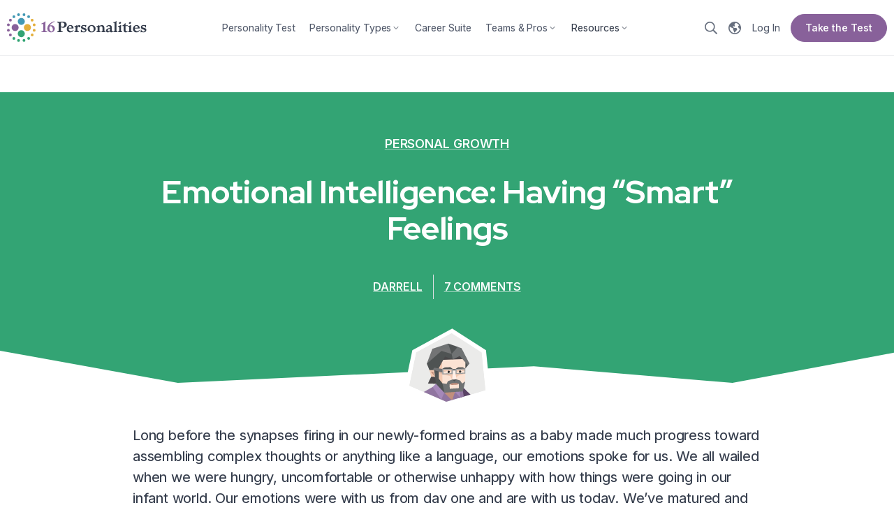

--- FILE ---
content_type: text/html; charset=utf-8
request_url: https://www.16personalities.com/articles/emotional-intelligence-having-smart-feelings
body_size: 7107
content:
<!DOCTYPE html>
<html lang="en" dir="ltr" prefix="og: https://ogp.me/ns#">
<head>
    <meta charset="utf-8">

    
    <link rel="preconnect" href="https://fonts.googleapis.com">
    <link rel="preconnect" href="https://fonts.gstatic.com" crossorigin>

<meta http-equiv="X-UA-Compatible" content="IE=edge">
<meta name="viewport" content="width=device-width, initial-scale=1">
<meta name="description" content="">
<meta name="keywords" content="">
<meta name="author" content="">
<meta name="csrf-token" content="jtaUduj7kqk2FnLXonGkjmbE6IvqmVlb1RqTQXd5">
<meta name="app-version" content="v2.134.3">
<meta name="app-route-name" content="articles.show">
<meta name="app-route-vars" content="{&quot;article&quot;:&quot;emotional-intelligence-having-smart-feelings&quot;}">
<meta name="app-bs-uid" content="0">
<meta name="app-bs-auth" content="guest_anonymous">
<meta name="app-locale" content="en">
<meta name="app-country" content="US">

<meta property="fb:app_id" content="326516237427150">
<meta property="og:site_name" content="16Personalities">
<meta property="og:title" content="Emotional Intelligence: Having “Smart” Feelings | 16Personalities">
<meta property="og:image" content="https://www.16personalities.com/static/images/og/1200x630-homepage.png">
<meta property="og:image:secure_url" content="https://www.16personalities.com/static/images/og/1200x630-homepage.png"> 
<meta property="og:url" content="https://www.16personalities.com/articles/emotional-intelligence-having-smart-feelings">
<meta property="og:type" content="website">
<meta name="twitter:card" content="summary_large_image">
<meta name="twitter:title" content="Emotional Intelligence: Having “Smart” Feelings | 16Personalities">
<meta name="twitter:image" content="https://www.16personalities.com/static/images/og/1200x630-homepage.png">
<meta name="twitter:image:alt" content="Emotional Intelligence: Having “Smart” Feelings">
<title>Emotional Intelligence: Having “Smart” Feelings | 16Personalities</title>

<link rel="icon" href="/favicon.ico" sizes="32x32">
<link rel="icon" type="image/png" href="https://www.16personalities.com/static/images/favicons/favicon-96x96.png" sizes="96x96">
<link rel="icon" type="image/png" href="https://www.16personalities.com/static/images/favicons/favicon-32x32.png" sizes="32x32">
<link rel="icon" type="image/png" href="https://www.16personalities.com/static/images/favicons/favicon-16x16.png" sizes="16x16">
<link rel="icon" href="https://www.16personalities.com/static/images/favicons/icon.svg" type="image/svg+xml">
<link rel="apple-touch-icon" href="https://www.16personalities.com/static/images/favicons/apple-touch-icon.png">

<meta name="msapplication-TileColor" content="#ffffff">
<meta name="msapplication-TileImage" content="https://www.16personalities.com/static/images/favicons/apple-touch-icon.png">

<link rel="stylesheet" href="https://www.16personalities.com/build/assets/styles-core.C-h88hs1.css" /><link rel="preload" href="https://www.16personalities.com/build/assets/styles-core.C-h88hs1.css" as="style" />



    <link rel="stylesheet" href="https://www.16personalities.com/build/assets/articles-insights.DX577m3i.css" />
    



<!-- Inter -->
    <link rel="stylesheet" crossorigin href="https://fonts.googleapis.com/css2?family=Inter:ital,wght@0,440..770;1,440..770&display=swap">

            <!-- Red Hat Display -->
        <link rel="stylesheet" crossorigin href="https://fonts.googleapis.com/css2?family=Red+Hat+Display:ital,wght@0,700..800;1,700..800&display=swap">
    <link rel="canonical" href="https://www.16personalities.com/articles/emotional-intelligence-having-smart-feelings">
    
    
        
        <link rel="alternate" hreflang="en" href="https://www.16personalities.com/articles/emotional-intelligence-having-smart-feelings"/>
        <link rel="alternate" hreflang="x-default" href="https://www.16personalities.com/articles/emotional-intelligence-having-smart-feelings"/>

        
    


<script>
      window.dataLayer = window.dataLayer || [];
      function gtag(){dataLayer.push(arguments);}

      gtag('consent', 'default', {
        ad_storage: 'granted',
        ad_user_data: 'granted',
        ad_personalization: 'granted',
        analytics_storage: 'granted',
      });

      
          gtag('consent', 'default', {
            ad_storage: 'denied',
            ad_user_data: 'denied',
            ad_personalization: 'denied',
            analytics_storage: 'denied',
            region: ['AT', 'BE', 'BG', 'HR', 'CY', 'CZ', 'DK', 'EE', 'FO', 'FI', 'FR', 'DE', 'GR', 'GL', 'HU', 'IS', 'IE', 'IT', 'LV', 'LI', 'LT', 'LU', 'MT', 'NL', 'NO', 'PL', 'PT', 'RO', 'SK', 'SI', 'ES', 'SE', 'CH', 'GB'],
          });

      
    </script>

        <script async src="https://www.googletagmanager.com/gtag/js?id=G-7YT1C03C8C"></script>
    
    <script>
        gtag('js', new Date());
        gtag('config', 'G-7YT1C03C8C');
    </script>


<style>[v-cloak] {display: none !important;}</style>

    
    <script type="application/ld+json">[{"@context":"https://schema.org","@type":"WebSite","name":"16Personalities","url":"https://www.16personalities.com"},{"@context":"https://schema.org","@type":"Organization","name":"NERIS Analytics Limited","url":"https://www.16personalities.com","logo":"https://www.16personalities.com/static/images/AMP/logo_simple.png?v=1","sameAs":["https://www.facebook.com/16Personalities","https://twitter.com/16Personalities"]},{"@context":"https://schema.org","@type":"BlogPosting","@id":"https://www.16personalities.com/articles/emotional-intelligence-having-smart-feelings","url":"https://www.16personalities.com/articles/emotional-intelligence-having-smart-feelings","mainEntityOfPage":{"@type":"WebPage","@id":"https://www.16personalities.com/articles/emotional-intelligence-having-smart-feelings","inLanguage":"en"},"headline":"Emotional Intelligence: Having “Smart” Feelings","description":"Unlike IQ, emotional intelligence can be developed. Here’s why improving your EQ matters for everyone.","articleBody":"Long before the synapses firing in our newly-formed brains as a baby made much progress toward assembling complex thoughts or anything like a language, our emotions spoke for us. We all wailed when we were hungry, uncomfortable or otherwise unhappy with how things were going in our infant world. Our emotions were with us from day one and are with us today. We’ve matured and they’ve become more refined, but our feelings still do a lot of talking for us. Often when we discuss emotional intelligence (EQ), we tend to focus on those people without strong emotions. However, EQ is about more than teaching the less-emotional types to take feelings into account. Consider the opposite extreme: there are personality disorders in which the chief symptom is an over-emotional approach to life. When severe, this can be debilitating for those diagnosed with it. While those with the disorders may have plenty of emotions, their lives would be better if they could deal with their feelings more effectively. EQ is not only about the quantity of emotion displayed, but the quality of dealing with emotions. Most of us are somewhere toward the middle of the spectrum that extends from the ice cold logicians to the red hot drama kings and queens. However, even the most balanced person in the middle of the spectrum can benefit from improving their EQ. Leadership experts today often cite EQ as a necessary ingredient for being a strong leader. Some would rightly argue there are many leaders who don’t look as though they care much about the feelings of others. Usually it’s because either they start with a lot of power, had an undeniable genius that demanded others follow or had some other advantage. Most leaders don’t start with these things. The typical person’s leadership abilities can become better when they learn to connect well with those who follow. When it comes to effective leadership, research suggests that, for most people, caring plainly counts. Even if a person does not aspire to leadership, handling the emotional aspects of life well can help them with their families, friends and co-workers. Unlike IQ, which is fairly fixed early in life, we can improve our EQ. We can develop it and learn to respond better to emotions, both our own and those of others. An important first step toward growth in this area involves understanding your own personality traits and how you deal with emotions. Maya Angelou captured some of the essence of EQ when she said, “I’ve learned that people will forget what you said, people will forget what you did, but people will never forget how you made them feel.” Emotions are a very powerful and influential language and learning to speak fluently can benefit us all.","inLanguage":"en","datePublished":"2014-12-10T00:00:00+00:00","dateModified":"2014-12-10T00:00:00+00:00","image":{"@type":"ImageObject","url":"https://www.16personalities.com/static/images/AMP/illustration.png","height":1739,"width":2499},"publisher":{"@type":"Organization","name":"NERIS Analytics Limited","url":"https://www.16personalities.com","logo":{"@type":"ImageObject","url":"https://www.16personalities.com/static/images/AMP/logo.png?v=1","width":600,"height":60}},"copyrightHolder":{"@type":"Organization","name":"NERIS Analytics Limited","url":"https://www.16personalities.com"},"author":{"@type":"Organization","name":"NERIS Analytics Limited","url":"https://www.16personalities.com"}}]</script>

</head>




<body class="">
    <ul class="sr-only">
<li><a href="#main-content" id="access-main">Skip to main content</a></li>
<li><a href="#skip-search">Skip to search</a></li>
 
</ul>
    <div id="fb-root"></div>
    <div class="g-wrp " id="main-app">
                <div class="navbar navbar--sticky   "
      id="js-navbar"
      data-testid="top-nav"
      ref="navbar">
    
    <app-logo class="logo">
        <img src="https://www.16personalities.com/static/images/system/logo.svg" alt="The 16Personalities logo, made up of 16 dots in four different colors -- purple, blue, yellow, and green -- all forming a circle that is arranged in four distinct clusters by color. The dots represent the 16 different personality types. Within the circle are four larger dots of the same colors, representing the broader personality Roles.">    </app-logo>

    <nav
    class="sp-nav__topmiddle middle-section
    
    items--5
    anonymous"
     v-until:nav-middle>

    <ul>

                    <li class="">
                <a href="/free-personality-test" class="link--quiz">
                    Personality Test

                                    </a>
            </li>
                    <li class="">
                <a href="/personality-types" class="">
                    Personality Types

                                            <span style="display: inline-flex"
                              class="sp-icon icon--md color--inherit icon--rotatable icon--an-dn icon--angle"><svg
                                xmlns="http://www.w3.org/2000/svg" role="img" viewBox="0 0 48 48"><path
                                    d="M23.203125,30.646875 L12.328125,19.603125 C11.8875,19.1625 11.8875,18.45 12.328125,18.009375 L12.99375,17.34375 C13.434375,16.903125 14.146875,16.903125 14.5875,17.34375 L24,26.934375 L33.4125,17.353125 C33.853125,16.9125 34.565625,16.9125 35.00625,17.353125 L35.671875,18.01875 C36.1125,18.459375 36.1125,19.171875 35.671875,19.6125 L24.796875,30.65625 C24.35625,31.0875 23.64375,31.0875 23.203125,30.646875 Z"></path></svg></span>
                                    </a>
            </li>
                    <li class="">
                <a href="/premium/career-suite" class="link--premium">
                    Career Suite

                                    </a>
            </li>
                    <li class="">
                <a href="/teams" class="">
                    Teams &amp; Pros

                                            <span style="display: inline-flex"
                              class="sp-icon icon--md color--inherit icon--rotatable icon--an-dn icon--angle"><svg
                                xmlns="http://www.w3.org/2000/svg" role="img" viewBox="0 0 48 48"><path
                                    d="M23.203125,30.646875 L12.328125,19.603125 C11.8875,19.1625 11.8875,18.45 12.328125,18.009375 L12.99375,17.34375 C13.434375,16.903125 14.146875,16.903125 14.5875,17.34375 L24,26.934375 L33.4125,17.353125 C33.853125,16.9125 34.565625,16.9125 35.00625,17.353125 L35.671875,18.01875 C36.1125,18.459375 36.1125,19.171875 35.671875,19.6125 L24.796875,30.65625 C24.35625,31.0875 23.64375,31.0875 23.203125,30.646875 Z"></path></svg></span>
                                    </a>
            </li>
                    <li class="active">
                <a href="/articles?category=list" class="">
                    Resources

                                            <span style="display: inline-flex"
                              class="sp-icon icon--md color--inherit icon--rotatable icon--an-dn icon--angle"><svg
                                xmlns="http://www.w3.org/2000/svg" role="img" viewBox="0 0 48 48"><path
                                    d="M23.203125,30.646875 L12.328125,19.603125 C11.8875,19.1625 11.8875,18.45 12.328125,18.009375 L12.99375,17.34375 C13.434375,16.903125 14.146875,16.903125 14.5875,17.34375 L24,26.934375 L33.4125,17.353125 C33.853125,16.9125 34.565625,16.9125 35.00625,17.353125 L35.671875,18.01875 C36.1125,18.459375 36.1125,19.171875 35.671875,19.6125 L24.796875,30.65625 C24.35625,31.0875 23.64375,31.0875 23.203125,30.646875 Z"></path></svg></span>
                                    </a>
            </li>
            </ul>
</nav>
    <app-nav-top-middle class="middle-section" v-cloak v-after:nav-middle v-loaded:nav-middle.ready></app-nav-top-middle>

    <div class="right-section"  v-until:nav-right>

    
    
                    <button type="button" class="search-toggle sp-action link--unstyled" aria-label="Search">
    <span class="sp-icon size--inherit color--inherit icon--search link__icon--lt" aria-hidden="true">
        <svg aria-hidden="true" viewBox="0 0 48 48" role="img" xmlns="http://www.w3.org/2000/svg">
            <path d="M47.672 43.96 36.29 32.577a1.113 1.113 0 0 0-.797-.328h-1.238A19.447 19.447 0 0 0 39 19.5C39 8.728 30.272 0 19.5 0S0 8.728 0 19.5 8.728 39 19.5 39c4.875 0 9.328-1.79 12.75-4.744v1.238c0 .3.122.581.328.797L43.96 47.67c.441.441 1.153.441 1.594 0l2.119-2.118c.44-.44.44-1.153 0-1.594zM19.5 34.5c-8.287 0-15-6.712-15-15 0-8.287 6.713-15 15-15 8.288 0 15 6.713 15 15 0 8.288-6.712 15-15 15z"></path>
        </svg>
    </span>
</button>                <a href="https://www.16personalities.com/languages" class="sp-action link--circle link--unstyled language-toggle" aria-label="Change language">
    <span class="sp-icon size--inherit color--inherit icon--globe link__icon--lt" aria-hidden="true">
        <svg aria-hidden="true" viewBox="0 0 48 48" role="img" xmlns="http://www.w3.org/2000/svg">
            <path d="M24,43.5 C13.228125,43.5 4.5,34.771875 4.5,24 C4.5,21.9413438 4.81978125,19.9577812 5.4106875,18.0950625 L6.2878125,19.63125 C7.065,20.990625 8.3428125,21.99375 9.853125,22.425 L15.196875,23.971875 C16.89375,24.43125 17.915625,25.903125 17.915625,27.58125 L17.915625,31.321875 C17.915625,32.353125 18.58125,33.290625 19.415625,33.75 C20.41875,34.209375 20.915625,35.146875 20.915625,36.178125 L20.915625,39.028125 C20.915625,40.51875 22.425,41.596875 23.859375,41.184375 C25.340625,40.7625 26.5125,39.590625 26.934375,38.109375 L27.075,37.603125 C27.50625,36.009375 28.509375,34.81875 29.86875,34.040625 L30.73125,33.54375 C32.1375,32.746875 33,31.25625 33,29.634375 L33,28.865625 C33,27.675 32.521875,26.521875 31.678125,25.678125 L31.321875,25.321875 C30.478125,24.478125 29.325,23.915625 28.134375,23.915625 L24.009375,23.915625 C23.053125,23.915625 22.021875,23.728125 21.1125,23.2125 L17.878125,21.35625 C17.475,21.13125 17.165625,20.75625 17.025,20.315625 C16.725,19.415625 17.128125,18.440625 17.971875,18.009375 L18.534375,17.7375 C19.153125,17.428125 19.865625,17.371875 20.446875,17.596875 L22.70625,18.31875 C23.465625,18.571875 24.309375,18.28125 24.759375,17.615625 C25.2,16.95 25.153125,16.078125 24.646875,15.46875 L23.371875,13.95 C22.434375,12.825 22.44375,11.184375 23.4,10.078125 L24.871875,8.355 C25.696875,7.3921875 25.828125,6.015 25.2,4.914375 L24.97725,4.524375 C31.8825937,4.86496875 37.8405,8.79571875 41.026875,14.48925 L38.625,15.45 C37.153125,16.040625 36.39375,17.68125 36.890625,19.18125 L38.475,23.934375 C38.803125,24.909375 39.6,25.65 40.59375,25.903125 L43.329375,26.584125 C42.065625,36.1336875 33.8956875,43.5 24,43.5 M24,0 C10.74375,0 0,10.74375 0,24 C0,37.25625 10.74375,48 24,48 C37.25625,48 48,37.25625 48,24 C48,10.74375 37.25625,0 24,0"></path>
        </svg>
    </span>
    
</a>
                    <a class="link--login sp-link" href="/profile">
    <span class="link__text">Log In</span>
</a>
        

        <!-- cta -->
                    
                <a href="https://www.16personalities.com/free-personality-test" link="https://www.16personalities.com/free-personality-test" text="Take the Test" class="sp-action sp-button button--purple button--md button--pill button--auto test-button tw-hidden medium:tw-flex ">
    <span class="button__text">Take the Test</span>
</a>                    
    </div>
    <app-nav-top-right class="right-section" v-cloak v-after:nav-right v-loaded:nav-right.ready></app-nav-top-right>

    <nav-mobile-toggle></nav-mobile-toggle>

</div>

<app-nav-top-mobile v-cloak></app-nav-top-mobile>

                    <div class="tw-min-h-[52px]" v-until:subnav="true"></div>
        <resources-subnav
                class="tw-min-h-[52px]"
                v-cloak
                v-loaded:subnav
                v-after:subnav
        ></resources-subnav>
            
    <main class="articles view" id="main-content" tabindex="-1">

        <header class="article-header green">

                            <div class="type tw-font-semibold">
                    <a class="link--inline color--white"
                       href="https://www.16personalities.com/articles?category=personal-growth">
                        Personal Growth
                    </a>
                </div>
            
            <h1 class="h2 text--bal">Emotional Intelligence: Having “Smart” Feelings</h1>

            
            
                <div class="meta has-avatar">

                                            <span class="info-bit author tw-font-semibold"><a class="link--inline color--white"
                                                         href="https://www.16personalities.com/articles?author=1">Darrell</a></span>
                                        <span class="info-bit comments tw-font-semibold">
                        <a class="link--inline color--white" href="#comments" v-click-scroll="'#comments'">7 comments</a>
                    </span>

                </div>

            
            <svg class="background" aria-hidden="true" viewBox="0 0 1920 164" preserveAspectRatio="none">
                <polygon class="c1" points="1920 206 0 206 0 38 382 164 1147 99 1573 164 1920 46 1920 206"></polygon>
            </svg>

                            <div class="avatar-wrapper">
                    <div class="avatar wrap--avatar">
                        <img src="https://www.16personalities.com/static/images/articles/authors/darrell.svg"
                             alt="Darrell’s avatar" width="75" height="75" class="img--avatar">
                    </div>
                </div>
            
        </header>

        <div class="with-sidebars">

            
            <article>

                <div class="article-content">
                    

                    

                    <p>Long before the synapses firing in our newly-formed brains as a baby made much progress toward assembling complex thoughts or anything like a language, our emotions spoke for us. We all wailed when we were hungry, uncomfortable or otherwise unhappy with how things were going in our infant world. Our emotions were with us from day one and are with us today. We’ve matured and they’ve become more refined, but our feelings still do a lot of talking for us.</p>


<p>Often when we discuss emotional intelligence (EQ), we tend to focus on those people without strong emotions. However, EQ is about more than teaching the less-emotional types to take feelings into account. Consider the opposite extreme: there are personality disorders in which the chief symptom is an over-emotional approach to life. When severe, this can be debilitating for those diagnosed with it. While those with the disorders may have plenty of emotions, their lives would be better if they could deal with their feelings more effectively. EQ is not only about the <em>quantity</em> of emotion displayed, but the <em>quality</em> of dealing with emotions.</p>
<p>Most of us are somewhere toward the middle of the spectrum that extends from the ice cold logicians to the red hot drama kings and queens. However, even the most balanced person in the middle of the spectrum can benefit from improving their EQ.</p>
<p>Leadership experts today often cite EQ as a necessary ingredient for being a strong leader. Some would rightly argue there are many leaders who don’t look as though they care much about the feelings of others. Usually it’s because either they start with a lot of power, had an undeniable genius that demanded others follow or had some other advantage. Most leaders don’t start with these things. The typical person’s leadership abilities can become better when they learn to connect well with those who follow. When it comes to effective leadership, research suggests that, for most people, caring plainly counts.</p>
<p>Even if a person does not aspire to leadership, handling the emotional aspects of life well can help them with their families, friends and co-workers. Unlike IQ, which is fairly fixed early in life, we can improve our EQ. We can develop it and learn to respond better to emotions, both our own and those of others. An important first step toward growth in this area involves understanding your own personality traits and how you deal with emotions.</p>
<p>Maya Angelou captured some of the essence of EQ when she said, “<em>I’ve learned that people will forget what you said, people will forget what you did, but people will never forget how you made them feel.</em>” Emotions are a very powerful and influential language and learning to speak fluently can benefit us all.</p>
                                    </div>

                                    <article-cta-box
                            article-category="personal-growth"
                              
                    ></article-cta-box>
                
            </article>

            
        </div>

    </main>

    <social-share-stats
            v-cloak
            total-shares="37"
            share-text="Emotional Intelligence: Having “Smart” Feelings"
    ></social-share-stats>

    <comment-section
            class="panel other"
            content-type="article"
            :content-id="14"
            is-not-spa
    ></comment-section>

                    <background-components :invite-redirected="false">
    <template #modals>
            </template>

            
    <app-nav-bottom-mobile v-cloak></app-nav-bottom-mobile>

</background-components>
    <div class="modal__container">
    <div id="portal--modal"></div>
    <div id="portal--modalbg"></div>
</div>
<div id="portal--tips"></div>
<div class="scrollbar-measure"></div>

                <footer id="footer" class="footer--vue  tw-bg-white tw-py-20 medium:tw-py-40 huge:tw-pt-60 tw-border-t tw-border-gray-03 tw-m-auto tw-mb-0 print:tw-hidden">

    <nav role="navigation" aria-label="Footer" class="sp-wrap footer__links p-sm  tw-grid tw-grid-cols-2 tw-gap-20 medium:tw-grid-cols-4 tw-mb-20 medium:tw-mb-40 tw-pb-20 medium:tw-pb-40 tw-border-b tw-border-gray-03 dark:tw-border-ds-medium">
        <div>
            <h3 class="font-body p-sm tw-font-semibold tw-m-0">Products</h3>
            <ul class="tw-list-none tw-m-0 tw-p-0">
                <li class="tw-mt-10"><a class="link--inline" href="https://www.16personalities.com/premium">Premium Career Suite</a></li>
                <li class="tw-mt-10"><a class="link--inline" href="https://www.16personalities.com/teams">Team Assessments</a></li>
                <li class="tw-mt-10"><a class="link--inline" href="https://www.16personalities.com/professionals">Reports for Professionals</a></li>
                <li class="tw-mt-10"><a class="link--inline" href="https://www.16personalities.com/orders/testimonials">Testimonials</a></li>
            </ul>
        </div>
        <div>
            <h3 class="font-body p-sm tw-font-semibold tw-m-0">Resources</h3>
            <ul class="tw-list-none tw-m-0 tw-p-0">
                <li class="tw-mt-10"><a class="link--inline tw-mt-10" href="https://www.16personalities.com/free-personality-test">Personality Test</a></li>
                <li class="tw-mt-10"><a class="link--inline tw-mt-10" href="https://www.16personalities.com/personality-types">Personality Types</a></li>
                <li class="tw-mt-10"><a class="link--inline tw-mt-10" href="https://www.16personalities.com/articles">Articles</a></li>
                <li class="tw-mt-10"><a class="link--inline tw-mt-10" href="https://www.16personalities.com/articles/our-theory">Our Framework</a></li>
                <li class="tw-mt-10"><a class="link--inline tw-mt-10" href="https://www.16personalities.com/country-profiles">Country Profiles</a></li>
            </ul>
        </div>
        <div>
            <h3 class="font-body p-sm tw-font-semibold tw-m-0">Help</h3>
            <ul class="tw-list-none tw-m-0 tw-p-0">
                <li class="tw-mt-10"><a class="link--inline tw-mt-10" href="https://www.16personalities.com/contact-us">Contact Us</a></li>
                <li class="tw-mt-10"><a class="link--inline tw-mt-10" href="https://www.16personalities.com/contact-us#faq">FAQ</a></li>
                <li class="tw-mt-10">
                    <el-link class="link--inline" modal="modal--page-feedback" text="Report an Issue">
                        <a v-if="false" class="link--inline" href="https://www.16personalities.com/contact-us">Report an Issue</a>
                    </el-link>
                </li>
                <li class="tw-mt-10"><a class="link--inline tw-mt-10" href="https://www.16personalities.com/profile/order-history">Your Orders</a></li>
                <li class="tw-mt-10"><a class="link--inline tw-mt-10" href="https://www.16personalities.com/languages">Change Language</a></li>
            </ul>
        </div>
        <div>
            <h3 class="font-body p-sm tw-font-semibold tw-m-0">Our Other Creations</h3>
            <ul class="tw-list-none tw-m-0 tw-p-0">
                <li class="tw-mt-10"><a class="link--inline tw-mt-10" target="_blank" href="https://npqe.com" title="NPQE®, or NERIS® Personal Quest Explorer, is an interactive, story-based exploration of your personality that's unlike anything you've experienced before.">NPQE®</a></li>
                <li class="tw-mt-10"><a class="link--inline tw-mt-10" target="_blank" href="https://careerchange.mindtrackers.com" title="Personalized advice to help you navigate a career change.">MindTrackers®</a></li>
                <li class="tw-mt-10"><a class="link--inline tw-mt-10" target="_blank" href="https://16personalities.substack.com" title="A newsletter for business leaders, tailored to help them lead in a more balanced, individualistic, respectful, and capable way.">Leadership by 16Personalities</a></li>
                <li class="tw-mt-10"><a class="link--inline tw-mt-10" target="_blank" href="https://infjby16personalities.substack.com" title="A collaborative space to explore your personality traits while growing alongside like-minded people.">Grow with 16Personalities</a></li>
            </ul>
        </div>
    </nav>

    <div class="sp-wrap medium:tw-flex medium:tw-justify-between medium:tw-items-start tw-mb-55 huge:tw-mb-0">
        

        <div class="p-tn">
            <div class="footer__copyright tw-text-gray-rgb-07 medium:tw-max-w-[700px]">
                ©2011-2026 NERIS Analytics Limited
            </div>

            <ul class="footer__links tw-flex tw-list-none tw-m-0 tw-p-0 tw-gap-20">
                <li class="tw-mt-10"><a class="link--inline" href="https://www.16personalities.com/terms">Terms & Conditions</a></li>
                <li class="tw-mt-10"><a class="link--inline" href="https://www.16personalities.com/terms/privacy">Privacy Policy</a></li>
                <li class="tw-mt-10"><a class="link--inline" href="https://www.16personalities.com/terms/accessibility">Accessibility</a></li>
            </ul>

                    </div>

        <el-footer-social class="tw-mt-20 medium:tw-mt-0 tw-min-h-40 tw-flex tw-justify-start tw-items-center tw-gap-5 medium:tw-gap-10"></el-footer-social>
    </div>

    <!-- version v2.134.3 -->

    
</footer>
    </div>
        <script type="module" src="https://www.16personalities.com/build/assets/boot.C22X2fYf.js" async></script><script type="module" src="https://www.16personalities.com/build/assets/boot.C22X2fYf.js" rel="preload" as="script"></script>

        <script type="text/javascript">setTimeout(function(){var s = document.createElement('link');s.rel='stylesheet';s.href='https://www.16personalities.com/build/assets/print.ed0Fpa3O.css';s.type='text/css';document.head.appendChild(s);},5000);</script>
    
    <script>

  gtag('set', 'user_properties', {
    locale: 'en',
    userId: '',
    cookieId: '',
    ...{"authStatus":"anonymous","abTest1":"report_cta_v3_unknown","abTest3":"sales_prosuite_card_new_unknown","abTest4":"exp_007_career_sales_v2_unknown"}  })

</script></body>
</html>


--- FILE ---
content_type: text/css
request_url: https://www.16personalities.com/build/assets/articles-insights.DX577m3i.css
body_size: 1837
content:
header.insights{display:none;align-items:flex-start;justify-content:center;background-color:#576071;color:#fff}header.insights .section{display:flex;align-items:center;justify-content:center;flex-direction:column;text-align:center;flex:0 0 25%;padding:15px 10px 13px;font-size:.65em;color:#ddd;text-decoration:none;transition:all .1s ease-in-out}header.insights .section.active{font-weight:var(--font-text-semibold-weight);color:#fff}header.insights .section:hover,header.insights .section:active,header.insights .section:focus{text-decoration:none;outline:0;color:#fff}.with-sidebars{display:flex;justify-content:space-between;align-items:flex-start}.with-sidebars article,.with-sidebars .content{flex-grow:1;padding:0 20px;margin:0 auto}.with-sidebars .sidebar{flex:0 0 275px;min-width:275px;display:flex;justify-content:flex-start;flex-direction:column}.with-sidebars .sidebar.left{padding-inline-start:30px}.with-sidebars .sidebar.right{padding-inline-end:30px}.with-sidebars .sidebar nav.sections{padding-top:50px}.with-sidebars .sidebar nav.sections .title{margin-bottom:30px}.with-sidebars .sidebar nav.sections ul{padding:0;margin-top:20px}.with-sidebars .sidebar nav.sections ul li{list-style:none}.with-sidebars .sidebar nav.sections ul li ul{margin:10px 0;padding-inline-start:50px}.with-sidebars .sidebar nav.sections ul li ul li>a{display:block;padding-top:8px;padding-bottom:8px}.with-sidebars .sidebar nav.sections .sidebar__item{margin-bottom:20px}.with-sidebars .sidebar nav.sections .sidebar__item .sidebar__item{margin-bottom:15px}.with-sidebars .sidebar nav.sections .sidebar__item .sidebar__link{align-items:stretch;min-height:40px}.with-sidebars .sidebar nav.sections .sidebar__item .sidebar__link .sidebar__title{display:inline-flex;align-items:center}main.articles.view{padding-bottom:30px;margin-bottom:-20px;border-bottom:1px solid #dddfe2}main.articles.view header{display:flex;align-items:center;justify-content:center;flex-direction:column;padding:60px 30px 35px;position:relative}main.articles.view header.green{background-color:#33a474}main.articles.view header.purple{background-color:#88619a}main.articles.view header.teal{background-color:#4298b4}main.articles.view header.yellow{background-color:#e4ae3a}main.articles.view header .type{text-align:center;line-height:1.5;text-transform:uppercase;font-size:.8em}main.articles.view header h1{text-align:center;margin:30px 0 40px;color:#fff;width:100%}main.articles.view header .revision{color:#fff}main.articles.view header .meta{display:flex;align-items:center;justify-content:center;flex-wrap:wrap;margin-bottom:45px;z-index:1}main.articles.view header .meta.has-avatar{margin-bottom:50px}main.articles.view header .meta .info-bit{text-transform:uppercase;color:#fff;font-size:.8em;padding:5px 15px}main.articles.view header .meta .info-bit.author{border-inline-end:1px solid #dddfe2}main.articles.view header .background{display:block;position:absolute;left:0;right:0;bottom:0;width:100%;height:60px}main.articles.view header .background .c1{fill:#fff}main.articles.view header .avatar-wrapper{flex-shrink:0;clip-path:polygon(56% 1%,10% 26%,1% 69%,49% 90%,100% 75%,95% 26%);background-color:#fff;padding:7px;position:absolute;bottom:-30px}main.articles.view header .avatar-wrapper .avatar{width:75px;height:75px}main.articles.view header .avatar-wrapper .img--avatar{margin-top:0}main.articles.view .with-sidebars{display:block}main.articles.view .sidebar{display:none}main.articles.view .article-content{margin:45px 0 0}main.articles.view .article-content:after{content:"";display:table;clear:both}main.articles.view .article-content .scene{margin:30px 0;max-width:100%;text-align:center}main.articles.view .article-content .scene img{width:100%}main.articles.view .article-content .avatar{height:220px}main.articles.view .article-content .avatar.left{float:inline-start;margin:20px -30px 10px -60px}main.articles.view .article-content .avatar.left.celebrity{margin:20px 20px 10px -10px}main.articles.view .article-content .avatar.right{float:inline-end;margin:20px -60px 10px -30px}main.articles.view .article-content .avatar.right.celebrity{margin:20px -10px 10px 20px}main.articles.view .article-content a:not(.sp-button){text-decoration:underline;text-decoration-color:transparent;-webkit-text-decoration-skip:none;text-decoration-skip:none;text-decoration-thickness:1px;text-underline-offset:.32em;color:rgb(var(--rgb-blue))}main.articles.view .article-content a:not(.sp-button):focus-visible,main.articles.view .article-content a:not(.sp-button):hover,main.articles.view .article-content a:not(.sp-button):active{text-decoration-color:var(--link-blue-underline-50)}main.articles.view .article-content .affiliate-disclaimer{border-radius:5px;padding:15px 20px;margin-bottom:25px;line-height:2;font-size:.75em;background-color:#f5f5f5}main.articles.view .article-content .description-pullout p:first-of-type{margin-top:0}main.articles.view .article-content .description-pullout p:last-of-type{margin-bottom:0}main.articles.view .article-content .chart-wrapper{margin:30px 0;overflow-x:auto}main.articles.view .article-content .chart-wrapper .overflow-wrapper{min-width:750px;padding-bottom:15px}main.articles.view .article-content .chart-wrapper .title{margin-bottom:40px;text-align:center;line-height:1.6;font-size:.8em}main.articles.view .article-content .chart-wrapper .title span{font-weight:var(--font-text-semibold-weight)}main.articles.view .theory-article.reliability-article .table{width:auto;margin:30px 0 10px;font-size:.85em;border-collapse:collapse}main.articles.view .theory-article.reliability-article .table.equal-widths td{width:calc(100% / 6)}main.articles.view .theory-article.reliability-article .table th,main.articles.view .theory-article.reliability-article .table td{padding:10px;border:1px solid #dddfe2;text-align:start}main.articles.view .theory-article.reliability-article .table th.gray,main.articles.view .theory-article.reliability-article .table td.gray{background-color:#f5f5f5}main.articles.view .theory-article.reliability-article .note{font-size:.85em;color:rgb(var(--rgb-gray-10))}main.articles.view .theory-article .row{display:flex;align-items:flex-start;justify-content:space-between;flex-wrap:wrap;margin-bottom:17px}main.articles.view .theory-article .row .trait-comparison .illustration{margin-bottom:15px;padding:15px 15px 0;text-align:center}main.articles.view .theory-article .row .trait-comparison .illustration img,main.articles.view .theory-article .row .trait-comparison .illustration .image{width:100%;max-width:340px}main.articles.view .theory-article .row .trait-comparison p{margin-bottom:0}main.articles.view .theory-article .trait-illustration{text-align:center;margin-bottom:15px}main.articles.view .theory-article .trait-illustration img{width:100%;max-width:300px}main.articles.view .theory-article span.type_letter{font-weight:var(--font-text-bold-weight);text-decoration:underline}main.articles.view .theory-article a.toc-item{position:relative;top:-250px;display:block}main.articles.view .theory-article .type-table{border-collapse:collapse;border:1px solid #dddfe2;margin-bottom:20px}main.articles.view .theory-article .type-table td{border:1px solid #dddfe2;padding:10px;vertical-align:middle}main.articles.view .toc{display:none}@media(max-width:767px){main.articles.view .theory-article .type-table td{font-size:var(--font-p-sm-size-bp-sm);line-height:var(--font-p-sm-line-height-bp-sm);letter-spacing:var(--font-p-sm-spacing-bp-sm)}main.articles.view .theory-article .type-table td[rowspan="4"]{min-width:60px}main.articles.view .theory-article .type-table td:nth-child(2){min-width:108px}}@media(min-height:900px){.with-sidebars .sidebar nav.sections .title{margin-bottom:35px}}@media(min-height:1100px){.with-sidebars .sidebar nav.sections .title{margin-bottom:45px}}@media(min-width:450px){main.articles.view .article-content .chart-wrapper .title{line-height:2;font-size:.9em;margin-bottom:25px}main.articles.view .theory-article .row{margin-bottom:25px}}@media(min-width:460px){main.articles.view header .meta.has-avatar{margin-bottom:70px}main.articles.view header .avatar-wrapper .avatar{width:90px;height:90px}main.articles.view .article-content .avatar{height:300px}}@media(min-width:500px){header.insights{left:calc(50% - 180px);right:calc(50% - 180px);border-top-left-radius:10px;border-top-right-radius:10px}}@media(min-width:600px){main.articles.view{margin-bottom:-20px}main.articles.view header h1{padding:0 30px}main.articles.view header .meta.has-avatar{margin-bottom:90px}main.articles.view header .avatar-wrapper{bottom:-35px}main.articles.view header .avatar-wrapper .avatar{width:110px;height:110px}}@media(min-width:768px){header.insights{display:flex;border-radius:0}header.insights .section{font-size:.8em;padding:20px}.with-sidebars article,.with-sidebars .content{padding:0 30px}main.articles.view header .type{font-size:1em}main.articles.view header .meta{justify-content:flex-start}main.articles.view header .meta .info-bit{font-size:.9em}main.articles.view header .avatar-wrapper{bottom:-45px}main.articles.view .article-content{margin:60px 0}main.articles.view .article-content .avatar{height:350px}main.articles.view .article-content .affiliate-disclaimer{font-size:.85em}main.articles.view .article-content .chart-wrapper{margin:50px 0 40px}main.articles.view .article-content .chart-wrapper .overflow-wrapper{padding:0}main.articles.view .article-content .chart-wrapper .title{margin-bottom:30px}}@media(min-width:768px)and (min-height:900px){main.articles.view .article-content{margin-top:80px}main.articles.view .theory-article .row{margin-bottom:30px}}@media(max-width:767px)and (min-width:768px){main.articles.view .theory-article .type-table td{font-size:var(--font-p-sm-size-bp-md);line-height:var(--font-p-sm-line-height-bp-md);letter-spacing:var(--font-p-sm-spacing-bp-md)}}@media(min-width:992px){header.insights{align-items:center;padding:25px 0}header.insights .section:not(:first-of-type){border-left:1px solid #9b9faa}header.insights .section{flex:none;flex-direction:row;padding:10px 60px;font-size:.9em}.with-sidebars article,.with-sidebars .content{max-width:900px;padding:0}main.articles.view{margin-bottom:-5px}main.articles.view .article-content{max-width:900px;margin:60px auto 0}main.articles.view .article-content .scene{margin:50px 0}main.articles.view .article-content .affiliate-disclaimer{margin-bottom:35px}main.articles.view .theory-article .row .trait-comparison{flex:0 0 48%}}@media(min-width:992px)and (min-height:900px){header.insights{padding:30px 0}main.articles.view .article-content{margin-top:80px}}@media(min-width:1200px){header.insights{padding:30px 0}header.insights .section{font-size:1em}.with-sidebars .sidebar.left{margin-inline-end:45px}main.articles.view{margin-bottom:10px}main.articles.view header{padding:60px calc(50% - 475px) 45px calc(50% - 475px)}main.articles.view header .meta.has-avatar{margin-bottom:75px}}@media(min-width:1200px)and (min-height:900px){header.insights{padding:40px 0}main.articles.view header{padding:70px calc(50% - 475px) 130px calc(50% - 475px)}main.articles.view header .meta.has-avatar{margin-bottom:30px}main.articles.view header .meta{margin-bottom:0}main.articles.view header .background{height:161px}main.articles.view header .avatar-wrapper{bottom:-15px}}@media(min-width:1400px){header.insights .section{font-size:1.1em}main.articles.view{margin-bottom:25px}main.articles.view .with-sidebars{display:flex}main.articles.view .sidebar{display:flex}}@media(min-width:1500px){.with-sidebars .sidebar{flex:0 0 320px;min-width:320px}}@media(min-width:1600px){.with-sidebars .sidebar{flex:0 0 350px;min-width:350px}}@media(min-width:1800px){.with-sidebars article,.with-sidebars .content{max-width:1250px}.with-sidebars .sidebar.left{margin:0}.with-sidebars .sidebar{flex:0 0 390px;min-width:390px}main.articles.view .article-content{width:100%}}@media(min-width:2000px){.with-sidebars{max-width:2000px;margin:0 auto}.with-sidebars article,.with-sidebars .content{padding:0 100px}}


--- FILE ---
content_type: application/javascript
request_url: https://www.16personalities.com/build/assets/cmvwb31nyq.h5XQW_c1.js
body_size: -186
content:
import{G as r}from"./dxnlu29yzq.BeaK-4KA.js";try{(function(){var e=typeof window<"u"?window:typeof global<"u"?global:typeof globalThis<"u"?globalThis:typeof self<"u"?self:{},t=new e.Error().stack;t&&(e._sentryDebugIds=e._sentryDebugIds||{},e._sentryDebugIds[t]="3e239592-dfa9-422f-a2bf-bf92ff7786a2",e._sentryDebugIdIdentifier="sentry-dbid-3e239592-dfa9-422f-a2bf-bf92ff7786a2")})()}catch{}(function(){try{var e=typeof window<"u"?window:typeof global<"u"?global:typeof globalThis<"u"?globalThis:typeof self<"u"?self:{};e._sentryModuleMetadata=e._sentryModuleMetadata||{},e._sentryModuleMetadata[new e.Error().stack]=(function(t){for(var n=1;n<arguments.length;n++){var a=arguments[n];if(a!=null)for(var o in a)a.hasOwnProperty(o)&&(t[o]=a[o])}return t})({},e._sentryModuleMetadata[new e.Error().stack],{"_sentryBundlerPluginAppKey:K7X9M2P4R8W5N3Q6":!0})}catch{}})();const l={beforeMount(e,t){if(typeof t.value=="object"){const n=e.querySelector(t.value.element);n&&n.addEventListener("click",()=>{r.event("click",{action:t.value.action})})}else e instanceof HTMLElement&&e.addEventListener("click",()=>{r.event("click",{action:t.value})})}};export{l as v};


--- FILE ---
content_type: application/javascript
request_url: https://www.16personalities.com/build/assets/dnvldnvl.Cf1mEx9q.js
body_size: 4366
content:
import{c as Y,s as D,t as _,g as X,S as A,d as Z,G as ee,a as te,h as ae,b as ne,i as oe,e as se}from"./c2vudhvudhj5.2dUmhZkQ.js";import{i as re,g as ie,c as ce,a as ue}from"./zmxvyxctdwk.BCprFycN.js";import{i as le,N as I,g as de,e as fe,c as pe,r as me,a as U,B as ye,b as be,C as he,D as ge,E as Se,d as Ce,f as we,F as ve,K as Te,R as Re,S as _e,h as Ee,T as $e,j as Me,k as Oe,l as Ve,m as Ne,n as xe,V as De,o as Ae,p as Ie,q as ke,s as Pe,t as He,u as Be,v as Ue,w as d,x as Fe,y as Ke,z as je,A as Le,G as ze,H as Ge,I as We,J as qe,L as Qe,M as Je,O as Ye,P as Xe,Q as Ze,U as et,W as tt,X as at,Y as nt,Z as ot,_ as st,$ as rt,a0 as it,a1 as ct,a2 as ut,a3 as lt,a4 as dt,a5 as ft,a6 as pt,a7 as mt,a8 as F,a9 as yt,aa as bt,ab as ht,ac as gt,ad as St,ae as Ct,af as wt,ag as vt,ah as Tt,ai as Rt,aj as _t,ak as Et,al as $t,am as Mt,an as Ot,ao as Vt,ap as Nt,aq as xt,ar as Dt,as as At,at as It,au as kt,av as Pt,aw as Ht,ax as Bt,ay as Ut,az as Ft,aA as Kt,aB as jt,aC as Lt,aD as zt,aE as Gt,aF as Wt,aG as qt,aH as Qt,aI as Jt,aJ as Yt,aK as Xt,aL as Zt,aM as K,aN as ea,aO as ta,aP as aa,aQ as na,aR as oa,aS as sa,aT as ra,aU as ia,aV as ca,aW as ua,aX as la,aY as da,aZ as b,a_ as fa,a$ as pa,b0 as ma,b1 as ya,b2 as ba,b3 as ha,b4 as ga,b5 as Sa,b6 as Ca,b7 as wa,b8 as va,b9 as Ta,ba as m,bb as j,bc as Ra,bd as _a,be as Ea,bf as $a,bg as Ma,bh as Oa,bi as Va,bj as Na,bk as xa,bl as Da,bm as Aa,bn as Ia,bo as L,bp as ka,bq as Pa,br as Ha,bs as Ba,bt as Ua,bu as Fa,bv as Ka,bw as ja,bx as La,by as za,bz as Ga,bA as Wa,bB as qa,bC as Qa,bD as Ja,bE as Ya,bF as Xa,bG as Za,bH as en,bI as T,bJ as tn,bK as an,bL as nn,bM as on,bN as sn,bO as rn,bP as cn,bQ as un,bR as ln,bS as dn,bT as fn}from"./dnvllwrlbq.C_Nkw8N5.js";import{g as pn}from"./yxhllwexmxk.DZIi0FiA.js";try{(function(){var e=typeof window<"u"?window:typeof global<"u"?global:typeof globalThis<"u"?globalThis:typeof self<"u"?self:{},a=new e.Error().stack;a&&(e._sentryDebugIds=e._sentryDebugIds||{},e._sentryDebugIds[a]="85f6b20a-c463-49ad-a3e4-7350c228fb10",e._sentryDebugIdIdentifier="sentry-dbid-85f6b20a-c463-49ad-a3e4-7350c228fb10")})()}catch{}(function(){try{var e=typeof window<"u"?window:typeof global<"u"?global:typeof globalThis<"u"?globalThis:typeof self<"u"?self:{};e._sentryModuleMetadata=e._sentryModuleMetadata||{},e._sentryModuleMetadata[new e.Error().stack]=(function(a){for(var t=1;t<arguments.length;t++){var o=arguments[t];if(o!=null)for(var n in o)o.hasOwnProperty(n)&&(a[n]=o[n])}return a})({},e._sentryModuleMetadata[new e.Error().stack],{"_sentryBundlerPluginAppKey:K7X9M2P4R8W5N3Q6":!0})}catch{}})();const k=Object.create(null);function z(e,a){if(!le(e))if(e.nodeType)e=e.innerHTML;else return I;const t=de(e,a),o=k[t];if(o)return o;if(e[0]==="#"){const c=document.querySelector(e);e=c?c.innerHTML:""}const n=fe({hoistStatic:!0,onError:void 0,onWarn:I},a);!n.isCustomElement&&typeof customElements<"u"&&(n.isCustomElement=c=>!!customElements.get(c));const{code:s}=pe(e,n),i=new Function("Vue",s)(me);return i._rc=!0,k[t]=i}U(z);const mn=Object.freeze(Object.defineProperty({__proto__:null,BaseTransition:ye,BaseTransitionPropsValidators:be,Comment:he,DeprecationTypes:ge,EffectScope:Se,ErrorCodes:Ce,ErrorTypeStrings:we,Fragment:ve,KeepAlive:Te,ReactiveEffect:Re,Static:_e,Suspense:Ee,Teleport:$e,Text:Me,TrackOpTypes:Oe,Transition:Ve,TransitionGroup:Ne,TriggerOpTypes:xe,VueElement:De,assertNumber:Ae,callWithAsyncErrorHandling:Ie,callWithErrorHandling:ke,camelize:Pe,capitalize:He,cloneVNode:Be,compatUtils:Ue,compile:z,computed:d,createApp:Fe,createBlock:Ke,createCommentVNode:je,createElementBlock:Le,createElementVNode:ze,createHydrationRenderer:Ge,createPropsRestProxy:We,createRenderer:qe,createSSRApp:Qe,createSlots:Je,createStaticVNode:Ye,createTextVNode:Xe,createVNode:Ze,customRef:et,defineAsyncComponent:tt,defineComponent:at,defineCustomElement:nt,defineEmits:ot,defineExpose:st,defineModel:rt,defineOptions:it,defineProps:ct,defineSSRCustomElement:ut,defineSlots:lt,devtools:dt,effect:ft,effectScope:pt,getCurrentInstance:mt,getCurrentScope:F,getCurrentWatcher:yt,getTransitionRawChildren:bt,guardReactiveProps:ht,h:gt,handleError:St,hasInjectionContext:Ct,hydrate:wt,hydrateOnIdle:vt,hydrateOnInteraction:Tt,hydrateOnMediaQuery:Rt,hydrateOnVisible:_t,initCustomFormatter:Et,initDirectivesForSSR:$t,inject:Mt,isMemoSame:Ot,isProxy:Vt,isReactive:Nt,isReadonly:xt,isRef:Dt,isRuntimeOnly:At,isShallow:It,isVNode:kt,markRaw:Pt,mergeDefaults:Ht,mergeModels:Bt,mergeProps:Ut,nextTick:Ft,normalizeClass:Kt,normalizeProps:jt,normalizeStyle:Lt,onActivated:zt,onBeforeMount:Gt,onBeforeUnmount:Wt,onBeforeUpdate:qt,onDeactivated:Qt,onErrorCaptured:Jt,onMounted:Yt,onRenderTracked:Xt,onRenderTriggered:Zt,onScopeDispose:K,onServerPrefetch:ea,onUnmounted:ta,onUpdated:aa,onWatcherCleanup:na,openBlock:oa,popScopeId:sa,provide:ra,proxyRefs:ia,pushScopeId:ca,queuePostFlushCb:ua,reactive:la,readonly:da,ref:b,registerRuntimeCompiler:U,render:fa,renderList:pa,renderSlot:ma,resolveComponent:ya,resolveDirective:ba,resolveDynamicComponent:ha,resolveFilter:ga,resolveTransitionHooks:Sa,setBlockTracking:Ca,setDevtoolsHook:wa,setTransitionHooks:va,shallowReactive:Ta,shallowReadonly:m,shallowRef:j,ssrContextKey:Ra,ssrUtils:_a,stop:Ea,toDisplayString:$a,toHandlerKey:Ma,toHandlers:Oa,toRaw:Va,toRef:Na,toRefs:xa,toValue:Da,transformVNodeArgs:Aa,triggerRef:Ia,unref:L,useAttrs:ka,useCssModule:Pa,useCssVars:Ha,useHost:Ba,useId:Ua,useModel:Fa,useSSRContext:Ka,useShadowRoot:ja,useSlots:La,useTemplateRef:za,useTransitionState:Ga,vModelCheckbox:Wa,vModelDynamic:qa,vModelRadio:Qa,vModelSelect:Ja,vModelText:Ya,vShow:Xa,version:Za,warn:en,watch:T,watchEffect:tn,watchPostEffect:an,watchSyncEffect:nn,withAsyncContext:on,withCtx:sn,withDefaults:rn,withDirectives:cn,withKeys:un,withMemo:ln,withModifiers:dn,withScopeId:fn},Symbol.toStringTag,{value:"Module"})),G=["activate","mount"],yn=/(?:^|[-_])(\w)/g,bn=e=>e.replace(yn,a=>a.toUpperCase()).replace(/[-_]/g,""),hn="<Root>",E="<Anonymous>",gn=(e,a)=>e.repeat(a),S=(e,a)=>{if(!e)return E;if(e.$root===e)return hn;if(!e.$options)return E;const t=e.$options;let o=t.name||t._componentTag||t.__name;const n=t.__file;if(!o&&n){const s=n.match(/([^/\\]+)\.vue$/);s&&(o=s[1])}return(o?`<${bn(o)}>`:E)+(n&&a!==!1?` at ${n}`:"")},Sn=e=>{if(e&&(e._isVue||e.__isVue)&&e.$parent){const a=[];let t=0;for(;e;){if(a.length>0){const n=a[a.length-1];if(n.constructor===e.constructor){t++,e=e.$parent;continue}else t>0&&(a[a.length-1]=[n,t],t=0)}a.push(e),e=e.$parent}return`

found in

${a.map((n,s)=>`${(s===0?"---> ":gn(" ",5+s*2))+(Array.isArray(n)?`${S(n[0])}... (${n[1]} recursive calls)`:S(n))}`).join(`
`)}`}return`

(found in ${S(e)})`},Cn=(e,a)=>{const{errorHandler:t}=e.config;e.config.errorHandler=(o,n,s)=>{const i=S(n,!1),c=n?Sn(n):"",f={componentName:i,lifecycleHook:s,trace:c};if(a.attachProps&&n&&(n.$options?.propsData?f.propsData=n.$options.propsData:n.$props&&(f.propsData=n.$props)),setTimeout(()=>{Y(o,{captureContext:{contexts:{vue:f}},mechanism:{handled:!!t,type:"vue"}})}),typeof t=="function"&&e.config.errorHandler)t.call(e,o,n,s);else throw o}},P="ui.vue",wn={activate:["activated","deactivated"],create:["beforeCreate","created"],unmount:["beforeUnmount","unmounted"],destroy:["beforeDestroy","destroyed"],mount:["beforeMount","mounted"],update:["beforeUpdate","updated"]};function $(e,a,t){e.$_sentryRootComponentSpanTimer&&clearTimeout(e.$_sentryRootComponentSpanTimer),e.$_sentryRootComponentSpanTimer=setTimeout(()=>{e.$root?.$_sentryRootComponentSpan&&(e.$root.$_sentryRootComponentSpan.end(a),e.$root.$_sentryRootComponentSpan=void 0)},t)}function vn(e,a){function t(n){return n.replace(/^<([^\s]*)>(?: at [^\s]*)?$/,"$1")}return e.some(n=>t(a)===t(n))}const Tn=(e={})=>{const a=(e.hooks||[]).concat(G).filter((n,s,i)=>i.indexOf(n)===s),t={},o=e.timeout||2e3;for(const n of a){const s=wn[n];if(s)for(const i of s)t[i]=function(){const c=this.$root===this;c&&(this.$_sentryRootComponentSpan=this.$_sentryRootComponentSpan||D({name:"Application Render",op:`${P}.render`,attributes:{[A]:"auto.ui.vue"},onlyIfParent:!0}),$(this,_(),o));const f=S(this,!1);if(!(c||(Array.isArray(e.trackComponents)?vn(e.trackComponents,f):e.trackComponents))){$(this,_(),o);return}this.$_sentryComponentSpans=this.$_sentryComponentSpans||{};const u=i===s[0],g=this.$root?.$_sentryRootComponentSpan||X();if(u){if(g){const l=this.$_sentryComponentSpans[n];l&&l.end(),this.$_sentryComponentSpans[n]=D({name:`Vue ${f}`,op:`${P}.${n}`,attributes:{[A]:"auto.ui.vue"},onlyIfParent:!0})}}else{const l=this.$_sentryComponentSpans[n];if(!l)return;l.end(),$(this,_(),o)}}}return t},Rn=ee,_n={Vue:Rn.Vue,attachProps:!0,attachErrorHandler:!0,tracingOptions:{hooks:G,timeout:2e3,trackComponents:!1}},En="Vue",$n=Z((e={})=>({name:En,setup(a){const t={..._n,...a.getOptions(),...e};if(!t.Vue&&!t.app){te(()=>{});return}t.app?(Array.isArray(t.app)?t.app:[t.app]).forEach(n=>H(n,t)):t.Vue&&H(t.Vue,t)}})),H=(e,a)=>{a.attachErrorHandler&&Cn(e,a),ae()&&e.mixin(Tn(a.tracingOptions))};function Dn(e={}){const a={defaultIntegrations:[...se(),$n()],...e};return ne(a,"vue"),oe(a)}function Mn(e){return e!=null&&typeof e=="object"&&"$el"in e}function M(e){if(Mn(e)){const a=e.$el;return re(a)&&ie(a)==="#comment"?null:a}return e}function h(e){return typeof e=="function"?e():L(e)}function An(e){return{name:"arrow",options:e,fn(a){const t=M(h(e.element));return t==null?{}:ue({element:t,padding:e.padding}).fn(a)}}}function W(e){return typeof window>"u"?1:(e.ownerDocument.defaultView||window).devicePixelRatio||1}function B(e,a){const t=W(e);return Math.round(a*t)/t}function In(e,a,t){t===void 0&&(t={});const o=t.whileElementsMounted,n=d(()=>{var r;return(r=h(t.open))!=null?r:!0}),s=d(()=>h(t.middleware)),i=d(()=>{var r;return(r=h(t.placement))!=null?r:"bottom"}),c=d(()=>{var r;return(r=h(t.strategy))!=null?r:"absolute"}),f=d(()=>{var r;return(r=h(t.transform))!=null?r:!0}),y=d(()=>M(e.value)),u=d(()=>M(a.value)),g=b(0),l=b(0),C=b(c.value),O=b(i.value),V=j({}),R=b(!1),q=d(()=>{const r={position:C.value,left:"0",top:"0"};if(!u.value)return r;const p=B(u.value,g.value),x=B(u.value,l.value);return f.value?{...r,transform:"translate("+p+"px, "+x+"px)",...W(u.value)>=1.5&&{willChange:"transform"}}:{position:C.value,left:p+"px",top:x+"px"}});let w;function v(){if(y.value==null||u.value==null)return;const r=n.value;ce(y.value,u.value,{middleware:s.value,placement:i.value,strategy:c.value}).then(p=>{g.value=p.x,l.value=p.y,C.value=p.strategy,O.value=p.placement,V.value=p.middlewareData,R.value=r!==!1})}function N(){typeof w=="function"&&(w(),w=void 0)}function Q(){if(N(),o===void 0){v();return}if(y.value!=null&&u.value!=null){w=o(y.value,u.value,v);return}}function J(){n.value||(R.value=!1)}return T([s,i,c,n],v,{flush:"sync"}),T([y,u],Q,{flush:"sync"}),T(n,J,{flush:"sync"}),F()&&K(N),{x:m(g),y:m(l),strategy:m(C),placement:m(O),middlewareData:m(V),isPositioned:m(R),floatingStyles:q,update:v}}const kn=pn(mn);export{An as a,Dn as i,kn as r,In as u};


--- FILE ---
content_type: image/svg+xml
request_url: https://www.16personalities.com/static/images/articles/authors/darrell.svg
body_size: 1538
content:
<svg id="Layer_1" data-name="Layer 1" xmlns="http://www.w3.org/2000/svg" viewBox="0 0 350 350"><defs><style>.cls-1{fill:#ebebea;}.cls-2{fill:#795d88;}.cls-3{fill:#594265;}.cls-4{fill:#9075a0;}.cls-5{fill:#c18f7c;}.cls-6{fill:#a588b9;}.cls-7{fill:#6f7273;}.cls-8{fill:#737475;}.cls-9{fill:#4f5353;}.cls-10{fill:#f4cab2;}.cls-11{fill:#494749;}.cls-12,.cls-16{fill:#2b2b2b;}.cls-12{opacity:0.1;}.cls-13{fill:#fbe3d4;}.cls-14{fill:#fff0e8;}.cls-15{fill:#9b9fa0;}</style></defs><title>Darrell</title><g id="Backgrounds"><rect class="cls-1" width="350" height="350"/></g><g id="Darrell"><path class="cls-2" d="M310.6,312.57l-16.83-5.27-18.06,14.43C288.75,315.46,297.05,317.55,310.6,312.57Z"/><path class="cls-3" d="M235.8,342.39,312,312.07l-70.41-69.16L214.9,345.14C221.85,344.12,228.82,343.16,235.8,342.39Z"/><path class="cls-4" d="M89.34,352.05c1.49,0,4.42-.72,5.94-.66,37,.05,74.85,7.37,111.75,3.62,9.93-1.49,20.93-1.77,30.92-2.87,7.32-3.91,16.55,6,23.92,2.15l-14.64-88.94-6.74-11.64-1-1.79-29.69-14-100.1,9.75L68.85,270.83l3.36,66.58C78.47,340.29,83.37,348.59,89.34,352.05Z"/><path class="cls-2" d="M95,347l4.36,0-9-3.89-2.19,2.51c.77.43,1.53.89,2.3,1.33C92,346.92,93.52,346.92,95,347Z"/><polygon class="cls-5" points="171.71 250.16 162.88 273.78 198.22 308.76 212.35 267.54 171.71 250.16"/><polygon class="cls-6" points="211.35 270.45 234.51 293.4 233.45 245.56 211.35 270.45"/><polygon class="cls-6" points="148.73 305.65 109.67 247.68 124.7 233.19 148.73 234.6 174.89 259.35 162.88 273.78 148.73 305.65"/><polygon class="cls-7" points="109.67 94.98 108.35 74.01 180.31 49.74 210.24 87.91 109.67 94.98"/><polygon class="cls-8" points="194.33 74.01 108.35 74.01 82.99 141.64 214.48 129.97 194.33 74.01"/><polygon class="cls-9" points="224.14 98.28 224.14 65.11 180.31 49.74 196.1 97.1 224.14 98.28"/><polygon class="cls-10" points="131.24 216.57 186.38 251.92 171.71 106.76 123.52 131.74 131.24 216.57"/><polygon class="cls-11" points="111.26 197.31 102.96 201.2 88.11 231.78 124.7 233.19 131.24 200.67 111.26 197.31"/><polygon class="cls-10" points="103.67 160.73 95.16 170.74 102.96 201.2 129.91 202.18 119.36 160.73 103.67 160.73"/><polygon class="cls-9" points="171.71 245.56 154.27 230.83 137.95 210.74 136.89 162.14 116.21 171.51 124.7 233.19 162.88 273.78 171.71 245.56"/><polygon class="cls-12" points="167.11 175.75 153.56 190.77 116.21 171.51 113.74 158.96 167.11 175.75"/><polygon class="cls-9" points="262.31 134.1 270.53 149.56 258.66 163.38 238.51 134.1 262.31 134.1"/><polygon class="cls-13" points="259.02 127.59 258.66 163.38 256.66 178.34 258.43 186.74 258.07 222.7 240.49 253.71 177.95 258.67 154.27 230.83 152.27 117.25 227.56 105.23 259.02 127.59"/><polygon class="cls-11" points="233.45 94.98 245.58 121.14 201.4 122.2 139.54 125.03 151.56 105.23 233.45 94.98"/><polygon class="cls-9" points="204.94 99.58 196.1 97.1 149.79 83.67 82.99 141.64 95.19 171.1 116.21 171.51 136.01 165.41 166.05 109.03 201.4 122.2 204.94 99.58"/><polygon class="cls-10" points="168.7 175.04 153.56 190.77 189.56 197.84 198.22 214.22 205.64 205.44 212.89 209.33 225.56 196.04 258.43 186.74 168.7 175.04"/><polygon class="cls-13" points="182.55 237.82 187.11 259.35 231.44 255.81 233.45 229.77 216.25 221.35 184.79 227.71 182.55 237.82"/><polygon class="cls-5" points="186.38 229.77 187.11 235.31 197.1 238.67 221.55 237.25 229.15 233.07 227.44 227.71 191.68 227.71 186.38 229.77"/><path class="cls-7" d="M244.17,232.13,235,218.34l-17-5.26-13.19-6.64-6.6,7.78-19,7.13-6.13,12.19-18.85-2.71,8.61,42.95L247.66,268l10.41-45.25Zm-15,21-41.71,3-.33-20.83,11.11-4.95,20.77-.59,10.16,3.3Z"/><polygon class="cls-9" points="209.97 205.44 218.01 213.09 209 222.94 198.22 214.22 209.97 205.44"/><polygon class="cls-14" points="188.56 173.69 201.05 189.18 198.22 214.22 218.01 213.09 214.36 189.05 224.14 168.87 190.21 168.87 188.56 173.69"/><polygon class="cls-7" points="201.4 122.2 196.1 97.1 224.14 65.11 241.2 71.08 277.4 141.29 270.53 149.56 233.22 106.65 201.4 122.2"/><polygon class="cls-5" points="101.54 177.69 113.12 179.11 115.15 195.79 101.54 177.69"/><path class="cls-3" d="M95.28,351.39c6.58,0,12.15,1.77,18.73,1.92L118,318,68.85,270.83l-15.49,81.4c11.71,4.15,27.17-5.46,37.81.71C92.66,352.9,93.76,351.33,95.28,351.39Z"/><polygon class="cls-8" points="106.31 171.32 117.98 160.26 153.12 165.41 162.16 175.04 153.38 181.95 116.21 171.51 106.31 171.32"/><polygon class="cls-9" points="224.14 175.75 214.36 165.54 225.77 158.11 245.58 158.11 258.64 163.38 224.14 175.75"/><polygon class="cls-9" points="201.4 168.5 201.05 165.41 189.97 157.54 164.28 158.84 153.12 165.41 196.1 175.75 201.4 168.5"/><polygon class="cls-8" points="196.1 169.09 198.22 165.41 216.84 165.68 219.54 172.33 196.1 172.33 196.1 169.09"/><polygon class="cls-15" points="201.05 165.41 153.12 165.41 153.56 190.77 201.05 189.18 201.05 165.41"/><polygon class="cls-15" points="214.36 165.54 214.36 189.05 258.43 186.74 258.64 163.38 214.36 165.54"/><polygon class="cls-13" points="158.73 178.34 184.96 171.1 195.33 181.45 195.21 184.76 158.98 186.18 158.73 178.34"/><polygon class="cls-10" points="158.45 169.74 195.75 169.74 195.33 181.45 183.99 173.79 158.73 178.34 158.45 169.74"/><polygon class="cls-13" points="219.07 181.45 231.45 169.43 254.71 175.04 254.42 182.82 219.07 184.59 219.07 181.45"/><polygon class="cls-10" points="219.07 169.92 254.95 168.5 254.71 175.04 234.51 172.03 219.07 181.45 219.07 169.92"/><ellipse class="cls-16" cx="182.96" cy="178.93" rx="5.31" ry="5.04" transform="translate(-72.94 181.78) rotate(-45)"/><ellipse class="cls-16" cx="234.63" cy="177.69" rx="5.31" ry="5.04" transform="translate(-56.93 217.95) rotate(-45)"/><polygon class="cls-2" points="257.97 330.58 311.99 312.07 316.99 353.29 261.87 354.29 257.97 330.58"/></g></svg>

--- FILE ---
content_type: application/javascript
request_url: https://www.16personalities.com/build/assets/cm92awrhynm.Dr4IMAnq.js
body_size: 555
content:
import"./dnvldnvl.Cf1mEx9q.js";import{M as S,p as F,aG as L,aR as O}from"./dxnlu29yzq.BeaK-4KA.js";import{bY as y,w as h,b$ as v,aZ as g,bo as b,bI as $,cf as I}from"./dnvllwrlbq.C_Nkw8N5.js";import{$ as H,a as P,b as R,c as V,d as x}from"./c2nyb2nyb2xs.D9D1Pe46.js";try{(function(){var e=typeof window<"u"?window:typeof global<"u"?global:typeof globalThis<"u"?globalThis:typeof self<"u"?self:{},t=new e.Error().stack;t&&(e._sentryDebugIds=e._sentryDebugIds||{},e._sentryDebugIds[t]="104a9155-5968-4078-a4e2-bd63b51eef7f",e._sentryDebugIdIdentifier="sentry-dbid-104a9155-5968-4078-a4e2-bd63b51eef7f")})()}catch{}(function(){try{var e=typeof window<"u"?window:typeof global<"u"?global:typeof globalThis<"u"?globalThis:typeof self<"u"?self:{};e._sentryModuleMetadata=e._sentryModuleMetadata||{},e._sentryModuleMetadata[new e.Error().stack]=(function(t){for(var a=1;a<arguments.length;a++){var r=arguments[a];if(r!=null)for(var n in r)r.hasOwnProperty(n)&&(t[n]=r[n])}return t})({},e._sentryModuleMetadata[new e.Error().stack],{"_sentryBundlerPluginAppKey:K7X9M2P4R8W5N3Q6":!0})}catch{}})();function D(){const{isReducedMotion:e}=y(S()),{prefersReducedMotion:t}=y(F()),a=h(()=>e.value||t.value),r=h(()=>a.value?"auto":"smooth");function n(l,f={}){const s=v(l);s&&s instanceof HTMLElement&&x(s,{...f,behavior:r.value})}function d(l,f={}){const s=v(l);s&&s instanceof HTMLElement&&V(s,{...f,behavior:r.value})}function w(l,f={},s=null){const u=v(l),i=v(s);u&&u instanceof HTMLElement&&i&&i instanceof HTMLElement&&R(u,{...f,behavior:r.value},i)}function m(l,f=0,s={}){const u=v(l);u&&u instanceof HTMLElement&&H(u,f,{...s,behavior:r.value})}function M(l,f={},s=null){const u=v(l),i=v(s);u&&u instanceof HTMLElement&&P(u,{...f,behavior:r.value},i instanceof HTMLElement?i:null)}return{noSmoothScroll:a,scrollBehavior:r,scrollToCenterOf:n,scrollIntoView:d,scrollIntoViewInParentIfNeeded:w,scrollIntoViewIfNeeded:M,scrollElTopFromNav:m}}function G(e,t,a={wrap:!1,vertical:!1,withScroll:!1}){t=t??g(-1);const r=t.value>-1?t.value:b(e).findIndex(o=>o?.matches(":focus")),n=g(Math.max(0,r)),d=h(()=>b(e).length),{scrollIntoViewIfNeeded:w}=D();function m(o){if(a.focus)a.focus(o,n.value);else{const c=M(o);if(!c)return;c.focus({preventScroll:!a.withScroll}),a.withScroll&&w(c),!c.matches(":focus")&&O("Failed to focus on ",c,"Still focused on ",document.activeElement)}}function M(o){const c=b(e)[Math.max(0,o)];return v(c)??c}const l=(o,c=!1)=>{if(d.value&&I(o,0,d.value-1)===o){const p=c||o===n.value;n.value=o,p&&m(o)}};$(n,(o,c)=>{I(o,0,d.value-1)===o&&m(o)});const f=()=>{l(0)},s=()=>{l(d.value-1)},u=()=>{l(a.wrap||a.wrapNext?(n.value+1)%d.value:Math.min(n.value+1,d.value-1))},i=()=>{l(a.wrap||a.wrapPrev?(n.value+d.value-1)%d.value:Math.max(n.value-1,0))},T=L(50,()=>{m(n.value)}),E=()=>{n.value=Math.max(0,t.value),T()},_=()=>n,N=h(()=>{const o=Math.max(t.value,0);return b(e).map((c,p)=>p===o?0:-1)});return{focusOn:l,focusOnActive:E,focusOnFirst:f,focusOnLast:s,focusOnNext:u,focusOnPrev:i,getFocusIndex:_,tabIndices:N}}export{D as a,G as u};


--- FILE ---
content_type: application/javascript
request_url: https://www.16personalities.com/build/assets/swnvbkfuz2xl.yzxwwQ16.js
body_size: 863
content:
import"./dnvldnvl.Cf1mEx9q.js";import{ap as i,aq as c,x as f}from"./dxnlu29yzq.BeaK-4KA.js";import{X as p,aJ as u,y,ay as b,bo as r,aR as g}from"./dnvllwrlbq.C_Nkw8N5.js";import"./c2vudhvudhj5.2dUmhZkQ.js";import"./zmxvyxctdwk.BCprFycN.js";import"./yxhllwexmxk.DZIi0FiA.js";import"./chjlbgxwzxi.C_3f3spy.js";import"./bmv0d2luzw.CHaoHp3V.js";try{(function(){var e=typeof window<"u"?window:typeof global<"u"?global:typeof globalThis<"u"?globalThis:typeof self<"u"?self:{},n=new e.Error().stack;n&&(e._sentryDebugIds=e._sentryDebugIds||{},e._sentryDebugIds[n]="87b99665-ba77-4a06-b291-804540f77c5b",e._sentryDebugIdIdentifier="sentry-dbid-87b99665-ba77-4a06-b291-804540f77c5b")})()}catch{}(function(){try{var e=typeof window<"u"?window:typeof global<"u"?global:typeof globalThis<"u"?globalThis:typeof self<"u"?self:{};e._sentryModuleMetadata=e._sentryModuleMetadata||{},e._sentryModuleMetadata[new e.Error().stack]=(function(n){for(var t=1;t<arguments.length;t++){var o=arguments[t];if(o!=null)for(var a in o)o.hasOwnProperty(a)&&(n[a]=o[a])}return n})({},e._sentryModuleMetadata[new e.Error().stack],{"_sentryBundlerPluginAppKey:K7X9M2P4R8W5N3Q6":!0})}catch{}})();const m=p({__name:"IconAngle",props:{color:{},size:{},title:{},bold:{type:Boolean},bolder:{type:Boolean},dir:{},isFilled:{type:Boolean},ariaHidden:{type:[Boolean,String]}},emits:["ready"],setup(e,{emit:n}){const t={bolder:"M22.40625,33.028125 L9.65625,20.278125 C8.775,19.396875 8.775,17.971875 9.65625,17.1 L11.775,14.98125 C12.65625,14.1 14.08125,14.1 14.953125,14.98125 L23.990625,24.01875 L33.028125,14.98125 C33.909375,14.1 35.334375,14.1 36.20625,14.98125 L38.325,17.1 C39.20625,17.98125 39.20625,19.40625 38.325,20.278125 L25.575,33.028125 C24.7125,33.909375 23.2875,33.909375 22.40625,33.028125 L22.40625,33.028125 Z",bold:"M23.203125,32.60625 L9.328125,18.84375 C8.8875,18.403125 8.8875,17.690625 9.328125,17.25 L11.184375,15.39375 C11.625,14.953125 12.3375,14.953125 12.778125,15.39375 L24,26.503125 L35.221875,15.39375 C35.6625,14.953125 36.375,14.953125 36.815625,15.39375 L38.671875,17.25 C39.1125,17.690625 39.1125,18.403125 38.671875,18.84375 L24.796875,32.60625 C24.35625,33.046875 23.64375,33.046875 23.203125,32.60625 L23.203125,32.60625 Z",normal:"M23.203125,30.646875 L12.328125,19.603125 C11.8875,19.1625 11.8875,18.45 12.328125,18.009375 L12.99375,17.34375 C13.434375,16.903125 14.146875,16.903125 14.5875,17.34375 L24,26.934375 L33.4125,17.353125 C33.853125,16.9125 34.565625,16.9125 35.00625,17.353125 L35.671875,18.01875 C36.1125,18.459375 36.1125,19.171875 35.671875,19.6125 L24.796875,30.65625 C24.35625,31.0875 23.64375,31.0875 23.203125,30.646875 Z"},o=e,{attrs:a,classes:s,direction:l}=i({name:"angle",props:o,weights:t,cssSelector:"icon--angle",shouldFlipOnRtl:!0,defaults:{dir:"dn",title:"Toggle"}}),d=n;return u(()=>{d("ready")}),(_,L)=>(g(),y(c,b(r(a),{class:["icon--rotatable",`icon--an-${r(l)}`,r(s)]}),null,16,["class"]))}}),k=f(m,[["__scopeId","data-v-898204f0"]]);export{k as default};
